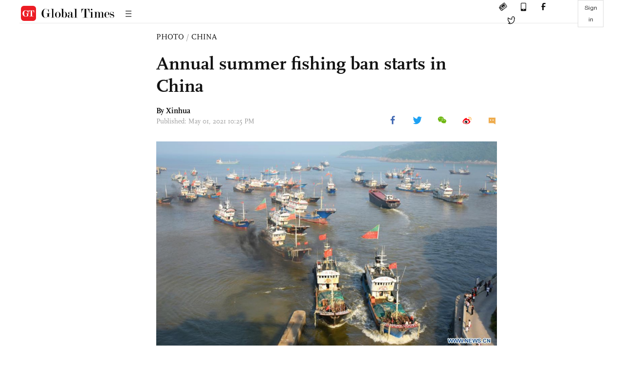

--- FILE ---
content_type: text/html
request_url: https://www.globaltimes.cn/page/202105/1222564.shtml
body_size: 2041
content:
<!DOCTYPE html
    PUBLIC "-//W3C//DTD XHTML 1.0 Transitional//EN" "http://www.w3.org/TR/xhtml1/DTD/xhtml1-transitional.dtd">
<html xmlns="http://www.w3.org/1999/xhtml">

<head>
    <meta http-equiv="Content-Type" content="text/html; charset=utf-8" />
    <title>Annual summer fishing ban starts in China - Global Times</title>
    <meta name="viewport" content="width=device-width, initial-scale=1.0">
    <meta http-equiv="X-UA-Compatible" content="IE=edge,chrome=1">
    <!--<meta http-equiv="X-UA-Compatible" content="IE=10; IE=9; IE=EDGE">-->
    <meta content="text/html; charset=UTF-8" http-equiv="Content-Type" />
    <meta content="text/javascript" http-equiv="Content-Script-Type" />
    <meta content="text/css" http-equiv="Content-Style-Type" />
    <meta id="MetaDescription" name="DESCRIPTION" content="Photo taken on April 30, 2021 shows fishing vessels sail back to a port before the enforcement of annual summer fishing ban, at Jinqing Town of Luqiao District in Taizhou, east China's Zhejiang Province. The annual summer fishing ban, covering the Bohai Sea, the Yellow Sea, the East China Sea, and the waters north to 12 degrees north latitude of the South China Sea, started Saturday." />
    <meta id="MetaImage" name="Logo" content="https://www.globaltimes.cn/Portals/0/attachment/2021/2021-05-01/7e636b6a-d879-4e79-a833-9cb5290f066f_s.jpeg" />
    <meta id="MetaKeywords" name="KEYWORDS" content="sea,fishing,east,china,north," />
    <meta id="MetaCopyright" name="COPYRIGHT" content="Copyright 2021 by The Global Times" />
    <meta id="MetaAuthor" name="AUTHOR" content="Global Times" />
    <meta property="og:image" content="https://www.globaltimes.cn/Portals/0/attachment/2021/2021-05-01/7e636b6a-d879-4e79-a833-9cb5290f066f_s.jpeg" />
    <meta id="content_show_type" content="图片" />
    <meta id="channel_name" content="PHOTO,China" />
    <meta id="channel_id" content="11,103" />
    <meta id="author_name" content="Xinhua" />
    <meta name="RESOURCE-TYPE" content="DOCUMENT" />
    <meta name="DISTRIBUTION" content="GLOBAL" />
    <meta id="MetaRobots" name="ROBOTS" content="INDEX, FOLLOW" />
    <meta name="REVISIT-AFTER" content="1 DAYS" />
    <meta name="RATING" content="GENERAL" />
    <meta name="viewport" content="width=device-width, initial-scale=1.0">
    <meta name="twitter:image" content="https://www.globaltimes.cn/Portals/0/attachment/2021/2021-05-01/7e636b6a-d879-4e79-a833-9cb5290f066f.jpeg">
    <meta name="twitter:card" content="summary_large_image">
    <meta name="twitter:site" content="@globaltimesnews">
    <meta name="twitter:url" content="https://www.globaltimes.cn/page/202105/1222564.shtml">
    <meta name="twitter:title" content="Annual summer fishing ban starts in China">
    <meta name="twitter:description" content="Photo taken on April 30, 2021 shows fishing vessels sail back to a port before the enforcement of annual summer fishing ban, at Jinqing Town of Luqiao District in Taizhou, east China's Zhejiang Province. The annual summer fishing ban, covering the Bohai Sea, the Yellow Sea, the East China Sea, and the waters north to 12 degrees north latitude of the South China Sea, started Saturday.">
    <meta name="twitter:creator" content="@globaltimesnews">
    <meta property="og:image" content="https://www.globaltimes.cn/Portals/0/attachment/2021/2021-05-01/7e636b6a-d879-4e79-a833-9cb5290f066f.jpeg" />
    <script type="text/javascript" src="/js-n/jquery-3.7.0.min.js" language="javascript"></script>
    <script type="text/javascript" src="/js-n/jquery-migrate-3.4.0.min.js" language="javascript"></script>
    <script type="text/javascript" src="/js-n/file.js" language="javascript"></script>
    <script> load_file("/includes-n/article_head.html"); </script>
</head>

<body>
    <!-- 文章头部 -->
    <script> load_file("/includes-n/article_top.html"); </script>
    <!-- 文章内容部分 -->
    <div class="container article_section">
        <div class="row">
            <div class="article_page">
                <div class="article_left">
                    <ul class="article_left_share share_section">
                        <script> load_file("/includes-n/float_share_new.html"); </script>
                    </ul>
                </div>
                <div class="article">
                    <div class="article_top">
                        <div class="article_column"><span class="cloumm_level_one"><a href="https://www.globaltimes.cn/photo/" target="_blank">PHOTO</a></span>&nbsp;/&nbsp;<span class="cloumm_level_two"><a href="https://www.globaltimes.cn/photo/china/" target="_blank">CHINA</a></span></div>
                        <div class="article_title">Annual summer fishing ban starts in China</div>
                        
                        <div class="author_share">
                            <div class="author_share_left"><span class="byline">By Xinhua </span><span
                                    class="pub_time">Published: May 01, 2021 10:25 PM</span> </div><span
                                class="article_top_share share_section">
                                <script> load_file("/includes-n/article_share_new.html"); </script>
                            </span>
                        </div>
                    </div>
                    <div class="article_content">
                        <div class="article_right"> <center><img id="518265" style="border-left-width: 0px; border-right-width: 0px; border-bottom-width: 0px; border-top-width: 0px" alt="Photo taken on April 30, 2021 shows fishing vessels sail back to a port before the enforcement of annual summer fishing ban, at Jinqing Town of Luqiao District in Taizhou, east China's Zhejiang Province. The annual summer fishing ban, covering the Bohai Sea, the Yellow Sea, the East China Sea, and the waters north to 12 degrees north latitude of the South China Sea, started Saturday.Photo:Xinhua" src="https://www.globaltimes.cn/Portals/0//attachment/2021/2021-05-01/7e636b6a-d879-4e79-a833-9cb5290f066f.jpeg" /></center>
<p class="picture" style="font-size: 13px; font-family: Times New Roman; margin-top: 3px; color: #999">Photo taken on April 30, 2021 shows fishing vessels sail back to a port before the enforcement of annual summer fishing ban, at Jinqing Town of Luqiao District in Taizhou, east China's Zhejiang Province. The annual summer fishing ban, covering the Bohai Sea, the Yellow Sea, the East China Sea, and the waters north to 12 degrees north latitude of the South China Sea, started Saturday.Photo:Xinhua</p><br />&nbsp;
<center><img id="518266" style="border-left-width: 0px; border-right-width: 0px; border-bottom-width: 0px; border-top-width: 0px" alt="A fisherman transfers his fishing gear from boat before the enforcement of annual summer fishing ban, at a port in Lianyungang, east China's Jiangsu Province, April 30, 2021. The annual summer fishing ban, covering the Bohai Sea, the Yellow Sea, the East China Sea, and the waters north to 12 degrees north latitude of the South China Sea, started Saturday. Photo:Xinhua" src="https://www.globaltimes.cn/Portals/0//attachment/2021/2021-05-01/22aabf5d-43ea-4848-8f57-4e48088c346f.jpeg" /></center>
<p class="picture" style="font-size: 13px; font-family: Times New Roman; margin-top: 3px; color: #999">A fisherman transfers his fishing gear from boat before the enforcement of annual summer fishing ban, at a port in Lianyungang, east China's Jiangsu Province, April 30, 2021. The annual summer fishing ban, covering the Bohai Sea, the Yellow Sea, the East China Sea, and the waters north to 12 degrees north latitude of the South China Sea, started Saturday. Photo:Xinhua</p><br />&nbsp;

<br />
<center><img id="518267" style="border-left-width: 0px; border-right-width: 0px; border-bottom-width: 0px; border-top-width: 0px" alt="Aerial photo taken on April 30, 2021 shows fishing vessels berthed at a port in Ganyu District of Lianyungang, east China's Jiangsu Province. The annual summer fishing ban, covering the Bohai Sea, the Yellow Sea, the East China Sea, and the waters north to 12 degrees north latitude of the South China Sea, started Saturday.Photo:Xinhua" src="https://www.globaltimes.cn/Portals/0//attachment/2021/2021-05-01/7cb01869-bc92-4b71-85cd-9ead46429f08.jpeg" /></center>
<p class="picture" style="font-size: 13px; font-family: Times New Roman; margin-top: 3px; color: #999">Aerial photo taken on April 30, 2021 shows fishing vessels berthed at a port in Ganyu District of Lianyungang, east China's Jiangsu Province. The annual summer fishing ban, covering the Bohai Sea, the Yellow Sea, the East China Sea, and the waters north to 12 degrees north latitude of the South China Sea, started Saturday.Photo:Xinhua</p><br />&nbsp;

<br />
<center><img id="518268" style="border-left-width: 0px; border-right-width: 0px; border-bottom-width: 0px; border-top-width: 0px" alt="Aerial photo taken on April 30, 2021 shows fishing vessels sailing back to Shenjiamen port before the enforcement of annual summer fishing ban, in Putuo District of Zhoushan City, east China's Zhejiang Province. The annual summer fishing ban, covering the Bohai Sea, the Yellow Sea, the East China Sea, and the waters north to 12 degrees north latitude of the South China Sea, started Saturday.Photo:Xinhua" src="https://www.globaltimes.cn/Portals/0//attachment/2021/2021-05-01/34637ec7-2fa3-42d9-90ef-0b5a6dabdea9.jpeg" /></center>
<p class="picture" style="font-size: 13px; font-family: Times New Roman; margin-top: 3px; color: #999">Aerial photo taken on April 30, 2021 shows fishing vessels sailing back to Shenjiamen port before the enforcement of annual summer fishing ban, in Putuo District of Zhoushan City, east China's Zhejiang Province. The annual summer fishing ban, covering the Bohai Sea, the Yellow Sea, the East China Sea, and the waters north to 12 degrees north latitude of the South China Sea, started Saturday.Photo:Xinhua</p><br />&nbsp; <br>
                        </div>
                    </div>
                    <script> load_file("/includes-n/article_extend1.html"); </script>
                    <div class="article_footer">
                        <div class="article_footer_share share_section">
                            <script> load_file("/includes-n/article_share_new.html"); </script>
                        </div>
                    </div>
                    <script> load_file("/includes-n/article_extend2.html"); </script>
                    <script> load_file("/includes-n/article_comment.html"); </script>
                    <script> load_file("/includes-n/article_extend3.html"); </script>
                    
                    <script> load_file("/includes-n/article_extend4.html"); </script>
                    <script> load_file("/includes-n/article_most_view.html"); </script>
                    <script> load_file("/includes-n/article_extend5.html"); </script>
                </div>
            </div>
        </div>
    </div>
    <div id="img_cover" style="display: none">
        <div class="close_cover"><img src="/img/close.png"></div>
        <img class="drag_img" src="">
    </div>
    <!-- 页面尾部 -->
    <script> load_file("/includes-n/footer.html"); </script>
    <script> load_file("/includes-n/addthis.html"); </script>
</body>
<script> load_file("/includes-n/article_bottom.html"); </script>

</html>

--- FILE ---
content_type: text/html
request_url: https://www.globaltimes.cn/includes-n/article_most_view.html
body_size: 262
content:
<div class="most_view_section">
  <div class="column_title">MOST VIEWED</div>
  <div class="footer_most_view">
    <div class="most_view_left">
      <div class="most_article"><i class="top_3">1</i><a href="https://www.globaltimes.cn/page/202601/1353386.shtml">China trims US treasury holdings by $6.1 billion in November, reaching lowest since 2008: report</a></div>

      <div class="most_article"><i class="top_3">2</i><a href="https://www.globaltimes.cn/page/202601/1353395.shtml">China's FAST telescope reveals world's first-ever evidence for origin of cosmic enigmatic flashes</a></div>

      <div class="most_article"><i class="top_3">3</i><a href="https://www.globaltimes.cn/page/202601/1353394.shtml">Xi calls for advancing building of China-Canada new strategic partnership</a></div>
    </div>
    <div class="most_view_right">

      <div class="most_article"><i>4</i><a href="https://www.globaltimes.cn/page/202601/1353423.shtml">China breaks ground on world’s first dual-reactor coupled nuclear energy project, building low-carbon transition</a></div>

      <div class="most_article"><i>5</i><a href="https://www.globaltimes.cn/page/202601/1353398.shtml">PLA special forces unit practices nighttime hostage rescue mission against terrorists: official media</a></div>

      <div class="most_article"><i>6</i><a href="https://www.globaltimes.cn/page/202601/1353455.shtml">Xi calls for advancing building of China-Canada new strategic partnership</a></div>
    </div>
  </div>
</div>